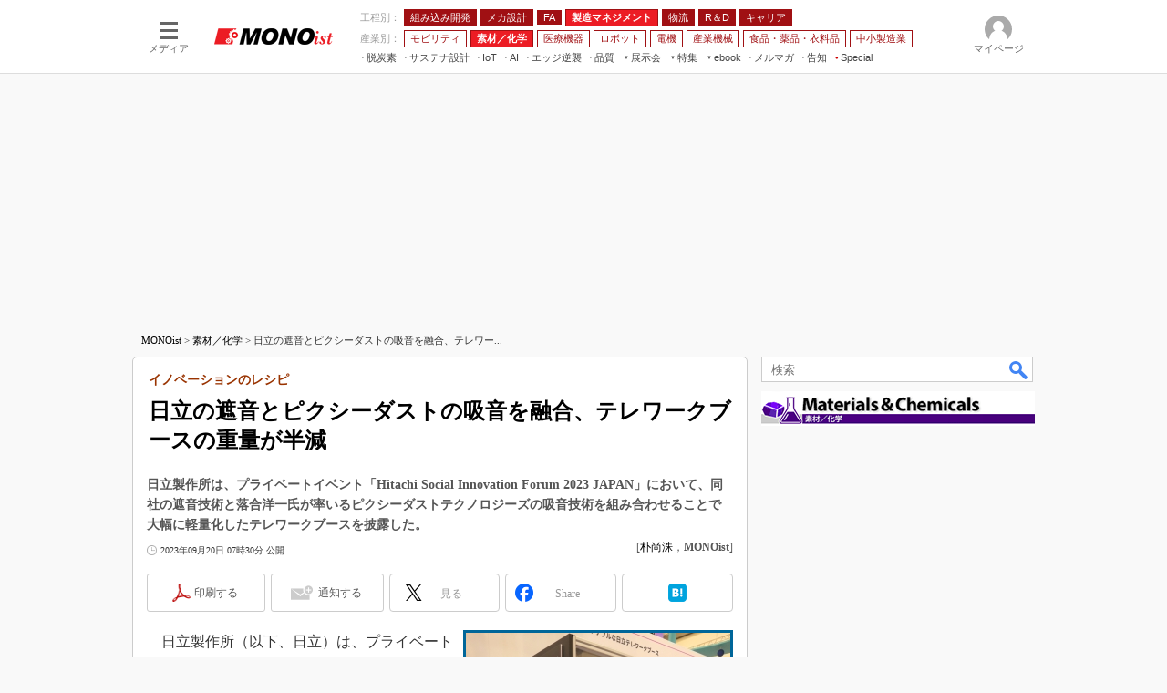

--- FILE ---
content_type: text/html; charset=utf-8
request_url: https://www.google.com/recaptcha/api2/aframe
body_size: 116
content:
<!DOCTYPE HTML><html><head><meta http-equiv="content-type" content="text/html; charset=UTF-8"></head><body><script nonce="MVee0uiKyuhfYZhd7DwtYA">/** Anti-fraud and anti-abuse applications only. See google.com/recaptcha */ try{var clients={'sodar':'https://pagead2.googlesyndication.com/pagead/sodar?'};window.addEventListener("message",function(a){try{if(a.source===window.parent){var b=JSON.parse(a.data);var c=clients[b['id']];if(c){var d=document.createElement('img');d.src=c+b['params']+'&rc='+(localStorage.getItem("rc::a")?sessionStorage.getItem("rc::b"):"");window.document.body.appendChild(d);sessionStorage.setItem("rc::e",parseInt(sessionStorage.getItem("rc::e")||0)+1);localStorage.setItem("rc::h",'1769391817925');}}}catch(b){}});window.parent.postMessage("_grecaptcha_ready", "*");}catch(b){}</script></body></html>

--- FILE ---
content_type: text/javascript;charset=utf-8
request_url: https://id.cxense.com/public/user/id?json=%7B%22identities%22%3A%5B%7B%22type%22%3A%22ckp%22%2C%22id%22%3A%22mkui74v7x54eqw6p%22%7D%2C%7B%22type%22%3A%22lst%22%2C%22id%22%3A%223s51hulxt6m8g1b29g03l5lfj8%22%7D%2C%7B%22type%22%3A%22cst%22%2C%22id%22%3A%223s51hulxt6m8g1b29g03l5lfj8%22%7D%5D%7D&callback=cXJsonpCB10
body_size: 207
content:
/**/
cXJsonpCB10({"httpStatus":200,"response":{"userId":"cx:1gbbnh2zzf8kl2ktv63c2igp9r:sjpgy00ryfqw","newUser":false}})

--- FILE ---
content_type: text/javascript;charset=utf-8
request_url: https://p1cluster.cxense.com/p1.js
body_size: 100
content:
cX.library.onP1('3s51hulxt6m8g1b29g03l5lfj8');


--- FILE ---
content_type: text/javascript;charset=utf-8
request_url: https://api.cxense.com/public/widget/data?json=%7B%22context%22%3A%7B%22referrer%22%3A%22%22%2C%22categories%22%3A%7B%22testgroup%22%3A%2286%22%7D%2C%22parameters%22%3A%5B%7B%22key%22%3A%22userState%22%2C%22value%22%3A%22anon%22%7D%2C%7B%22key%22%3A%22itm_cx_sessionid%22%2C%22value%22%3A%22%22%7D%2C%7B%22key%22%3A%22itm_window_size_w_10%22%2C%22value%22%3A%221280%22%7D%2C%7B%22key%22%3A%22itm_window_size_w_50%22%2C%22value%22%3A%221300%22%7D%2C%7B%22key%22%3A%22itm_window_size_h_10%22%2C%22value%22%3A%22720%22%7D%2C%7B%22key%22%3A%22itm_window_size_h_50%22%2C%22value%22%3A%22700%22%7D%2C%7B%22key%22%3A%22itm_dpr%22%2C%22value%22%3A%221.00%22%7D%2C%7B%22key%22%3A%22itm_adpath%22%2C%22value%22%3A%22ITmedia%2Fmn%2Farticle%2Fmaterial_chemical%22%7D%2C%7B%22key%22%3A%22itm_adpath_2%22%2C%22value%22%3A%22ITmedia%22%7D%2C%7B%22key%22%3A%22itm_adpath_3%22%2C%22value%22%3A%22mn%22%7D%2C%7B%22key%22%3A%22itm_adpath_4%22%2C%22value%22%3A%22article%22%7D%2C%7B%22key%22%3A%22itm_adpath_5%22%2C%22value%22%3A%22material_chemical%22%7D%2C%7B%22key%22%3A%22itm_article_id%22%2C%22value%22%3A%222309%2F20%2Fnews067%22%7D%2C%7B%22key%22%3A%22itm_series_flag%22%2C%22value%22%3A%221%22%7D%2C%7B%22key%22%3A%22itm_article_page%22%2C%22value%22%3A%22single%22%7D%2C%7B%22key%22%3A%22itm_subsc_flag%22%2C%22value%22%3A%221%22%7D%2C%7B%22key%22%3A%22itm_subsc_type%22%2C%22value%22%3A%22force%22%7D%2C%7B%22key%22%3A%22testGroup%22%2C%22value%22%3A%2286%22%7D%2C%7B%22key%22%3A%22newusersession%22%2C%22value%22%3A%22true%22%7D%2C%7B%22key%22%3A%22testgroup%22%2C%22value%22%3A%2286%22%7D%5D%2C%22autoRefresh%22%3Afalse%2C%22url%22%3A%22https%3A%2F%2Fmonoist.itmedia.co.jp%2Fmn%2Farticles%2F2309%2F20%2Fnews067.html%22%2C%22browserTimezone%22%3A%220%22%7D%2C%22widgetId%22%3A%2266d85c8f73ef05b137b71f0660433eae72f0ff3e%22%2C%22user%22%3A%7B%22ids%22%3A%7B%22usi%22%3A%22mkui74v7x54eqw6p%22%7D%7D%2C%22prnd%22%3A%22mkui74v7ftpqmm79%22%7D&media=javascript&sid=1139589339878236195&widgetId=66d85c8f73ef05b137b71f0660433eae72f0ff3e&resizeToContentSize=true&useSecureUrls=true&usi=mkui74v7x54eqw6p&rnd=862652684&prnd=mkui74v7ftpqmm79&tzo=0&callback=cXJsonpCB6
body_size: 389
content:
/**/
cXJsonpCB6({"httpStatus":200,"response":{"items":[{"type":"free","campaign":"1","testId":"254"}],"template":"<div id=\"cce-empty-element\"><p><b>No template configured.</b></p><p>Use the hints and tips to get started.</p></div>","style":"#cce-empty-element {margin: 20px auto;width: 100%;text-align: center;}","prnd":"mkui74v7ftpqmm79"}})

--- FILE ---
content_type: application/javascript; charset=utf-8
request_url: https://fundingchoicesmessages.google.com/f/AGSKWxXaukI9-d-8qX23DoVerIoqbzclJ73W_f_z1wE-8vd6-6mrdZhHXFzI625vdC8ZAyry_L0YEWkR7085uqLg55qJeGhc4MfNEPKNRGKNb20YCdwiCFLcjnNtz8P1BFdF2-3JNnNyHGkQugQ6natgz1tBVezckqxEUnuL4iiDpziy0NKEKpg_mrwP7a7C/_-advt./ad_position=/fleshlightcash__ads/inhouse//nd_affiliate.
body_size: -1290
content:
window['b40db91f-95e5-41d8-a261-b14688b6ce06'] = true;

--- FILE ---
content_type: application/javascript
request_url: https://monoist.itmedia.co.jp/js/mn/rss_article_monoLibrary_812.js?date=202601260952
body_size: 606
content:
(function(){
	let i, title, link, html = '', cutText = /^\[.+\]\s/;
	const id = document.getElementById('colBoxMonoLibrary');
	const list = [
			{title: '[MONOist編集部] MWE2025　注目の電磁波吸収体などまとめ',link: 'https://wp.techfactory.itmedia.co.jp/contents/95321'},
			{title: '[MONOist編集部] JASIS2025 注目製品まとめ、最新のラボ作業自動化システムなど',link: 'https://wp.techfactory.itmedia.co.jp/contents/94371'},
			{title: '[MONOist編集部] リチウムイオン電池検知システムまとめ　vol.1',link: 'https://wp.techfactory.itmedia.co.jp/contents/93384'},
			{title: '[MONOist編集部] レゾナック研究開発拠点「共創の場」「PMiC」取材レポート',link: 'https://wp.techfactory.itmedia.co.jp/contents/92827'},
			{title: '[MONOist編集部] ものづくり ワールド2025　注目材料まとめ',link: 'https://wp.techfactory.itmedia.co.jp/contents/92414'},
	{}];
	html += '<div class="colBoxHead"><h2><a href="http://techfactory.itmedia.co.jp/">TechFactory ホワイトペーパー新着情報</a></h2><span class="prmark">PR</span></div>';
	html += '<div class="colBoxInner"><div class="colBoxUlist"><ul>';
	for (i=0; i<list.length-1; i++) {
		title = list[i].title.replace(cutText,'');
		link = list[i].link;
		html += '<li><a href="' + link + '">' + title + '</a></li>';
	}
	html += '</ul></div></div>';
	id.innerHTML = html;
})();